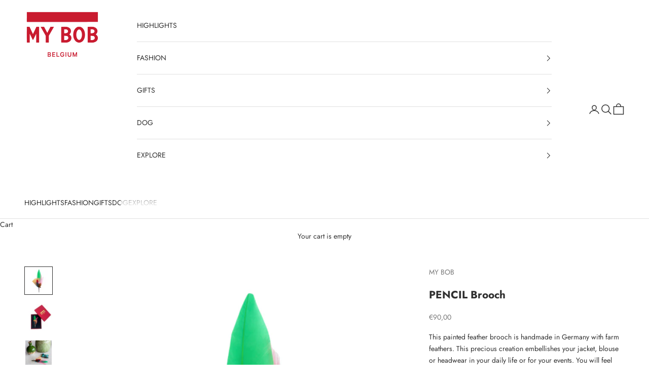

--- FILE ---
content_type: text/html; charset=UTF-8
request_url: https://www.stilyoapps.com/reconvert/reconvert_script_tags.php?shop=my-bob-be.myshopify.com&store_client_id=YTNmYzA0OTI0ZjIyYzA2NWZjNDdjZjc2NTc5NjU2MjEuOWU1MmMyY2FlNjY2ZWZlN2M0N2ZkNzRjNDFmOWYwYWI%3D
body_size: -2
content:
{"result":"success","security_token":"$2y$10$hOwO6yQTD1Obfb5fOCzwu.vV1PZ9A2ketnrRmqy4m8QyFTtKXHKRq"}

--- FILE ---
content_type: text/css
request_url: https://mybob.be/cdn/shop/t/19/assets/color-swatches.css?v=28443413954029436801764669703
body_size: 403
content:
.product-card__figure{position:relative}.product-card__quick-add-button,.product-card__figure product-form{z-index:10}.color-swatches--collection{position:absolute;bottom:0;left:0;right:0;display:flex;flex-wrap:nowrap;gap:0;justify-content:flex-start;align-items:center;padding:0 45px 0 0;background:#ffffffe6;z-index:5;opacity:1;visibility:visible;pointer-events:auto;transition:background .25s ease}@media screen and (min-width: 1000px){.color-swatches--collection{opacity:0;visibility:hidden;pointer-events:none}.product-card:hover .color-swatches--collection{opacity:1;visibility:visible;pointer-events:auto}}.color-swatches--collection .color-swatch{display:block;width:4rem;height:4rem;overflow:hidden;transition:opacity .15s ease;cursor:pointer;flex-shrink:0;border-right:1px solid rgba(0,0,0,.05)}.color-swatches--collection .color-swatch:hover{opacity:.8}.color-swatches--collection .color-swatches__more{width:4rem;height:4rem;background:#0000000d;font-size:.875rem}.color-swatches--collection .color-swatches__more:hover{background:#0000001a}.color-swatches-wrapper{margin:20px 0}.color-swatches-wrapper__title{font-size:.875rem;font-weight:600;margin:0 0 12px;color:inherit;text-transform:uppercase;letter-spacing:.05em}.color-swatches--product{display:flex;flex-wrap:nowrap;gap:0;justify-content:flex-start;align-items:stretch}.color-swatches--product .color-swatch{display:block;width:7rem;height:8rem;overflow:hidden;transition:opacity .2s ease;cursor:pointer;border-right:1px solid #e0e0e0}.color-swatches--product .color-swatch:hover{opacity:.8}.color-swatches--product .color-swatch:last-of-type{border-right:1px solid #e0e0e0}.color-swatches--product .color-swatches__more{width:7rem;height:8rem;border-left:none}.color-swatches--product .color-swatches__more--grey{background:#f5f5f5}.color-swatches--product .color-swatches__more--grey:hover{background:#e8e8e8}.color-swatch img{width:100%;height:100%;object-fit:cover;display:block}.color-swatches:empty{display:none!important}.color-swatches__more{display:flex;align-items:center;justify-content:center;background:none;border:none;color:#000;font-size:1rem;font-weight:500;flex-shrink:0;cursor:pointer;font-family:inherit}.color-swatches__more:hover{background:#f5f5f5}@media screen and (min-width: 768px) and (max-width: 999px){.color-swatches--collection{opacity:1;visibility:visible;pointer-events:auto;padding-right:40px}.color-swatches--collection .color-swatch{width:3.5rem;height:3.5rem}.color-swatches--collection .color-swatches__more{width:3.5rem;height:3.5rem;font-size:.875rem}.color-swatches--collection .color-swatch:nth-child(3){display:none}.color-swatches--product .color-swatch{width:12rem;height:14rem}.color-swatches--product .color-swatches__more{width:12rem;height:13.9rem}}@media screen and (max-width: 767px){.product-card__figure{display:flex;flex-direction:column}.color-swatches--collection{position:relative;background:transparent;padding:0;margin:0;opacity:1;visibility:visible;pointer-events:auto;order:2}.color-swatches--collection .color-swatch{width:2.8rem;height:2.8rem;margin-right:0}.color-swatches--collection .color-swatches__more{width:2.5rem;height:2.7rem;font-size:.75rem;margin-left:1px}.color-swatches--collection .color-swatch:nth-child(4){display:none}.product-card__figure:has(.color-swatches--collection) .product-card__quick-add-button,.product-card__figure:has(.color-swatches--collection) product-form{bottom:auto;top:calc(69% - 1rem)}.color-swatches--product .color-swatch,.color-swatches--product .color-swatches__more{width:6rem;height:7rem}}body:has(.color-sidebar.is-open) .shopify-section--header{z-index:1!important}.color-sidebar{position:fixed;top:0;left:0;right:0;bottom:0;z-index:99999;visibility:hidden;pointer-events:none}.color-sidebar.is-open{visibility:visible;pointer-events:auto}.color-sidebar__overlay{position:absolute;top:0;left:0;right:0;bottom:0;background:#00000080;opacity:0;transition:opacity .3s ease}.color-sidebar.is-open .color-sidebar__overlay{opacity:1}.color-sidebar__content{position:absolute;top:0;right:0;bottom:0;width:50%;background:#fff;transform:translate(100%);transition:transform .3s ease;display:flex;flex-direction:column}.color-sidebar.is-open .color-sidebar__content{transform:translate(0)}.color-sidebar__header{display:flex;align-items:center;justify-content:space-between;padding:20px 30px;border-bottom:1px solid #e0e0e0}.color-sidebar__title{margin:0;font-size:1rem;font-weight:400;text-transform:capitalize}.color-sidebar__close{background:none;border:none;font-size:1.5rem;cursor:pointer;padding:0;line-height:1;color:#000}.color-sidebar__close:hover{opacity:.7}.color-sidebar__items{flex:1;overflow-y:auto;display:grid;grid-template-columns:repeat(3,1fr);gap:10px;padding:1rem;align-content:start}.color-sidebar__item{display:flex;flex-direction:column;text-decoration:none;color:inherit}.color-sidebar__item:nth-child(3n){border-right:none}.color-sidebar__item:hover .color-sidebar__image{opacity:.85}.color-sidebar__image{aspect-ratio:1;overflow:hidden;transition:opacity .2s ease;background:#f5f5f5}.color-sidebar__image img{width:100%;height:100%;object-fit:cover}.color-sidebar__name{font-size:.8rem;text-align:left;line-height:1.3;padding:12px 15px;font-weight:400}@media screen and (max-width: 768px){.color-sidebar__content{width:100%}.color-sidebar__items{grid-template-columns:repeat(2,1fr)}.color-sidebar__item:nth-child(2n){border-right:none}.color-sidebar__header{padding:15px 20px}.color-sidebar__name{padding:10px 12px;font-size:.75rem}}
/*# sourceMappingURL=/cdn/shop/t/19/assets/color-swatches.css.map?v=28443413954029436801764669703 */


--- FILE ---
content_type: text/javascript
request_url: https://mybob.be/cdn/shop/t/19/assets/color-swatches.js?v=132249853176531486771764670380
body_size: 629
content:
(function(){"use strict";function initColorSwatches(){document.querySelectorAll("[data-color-swatches]").forEach(container=>{if(container.dataset.initialized)return;container.dataset.initialized="true";const productCard=container.closest("product-card, .product-card");if(!productCard)return;const mainImage=productCard.querySelector("[data-product-featured-image]"),secondaryImage=productCard.querySelector(".product-card__image--secondary"),mainLink=productCard.querySelector(".product-card__media"),quickAddForm=productCard.querySelector("product-form form"),quickBuyModal=productCard.querySelector("quick-buy-modal");if(!mainImage)return;const originalData={mainSrc:mainImage.src,mainSrcset:mainImage.srcset||"",secondarySrc:secondaryImage?secondaryImage.src:null,secondarySrcset:secondaryImage?secondaryImage.srcset||"":null,link:mainLink?mainLink.getAttribute("href"):null,variantId:quickAddForm?quickAddForm.querySelector('input[name="id"]')?.value:null,productHandle:quickBuyModal?quickBuyModal.getAttribute("handle")?.split("?")[0]:null};let selectedSwatch=null,hoveredSwatch=null;const swatches=container.querySelectorAll(".color-swatch");function updateDisplay(swatch){if(!swatch){if(mainImage.src=originalData.mainSrc,mainImage.srcset=originalData.mainSrcset,secondaryImage&&originalData.secondarySrc&&(secondaryImage.src=originalData.secondarySrc,secondaryImage.srcset=originalData.secondarySrcset),mainLink&&originalData.link&&mainLink.setAttribute("href",originalData.link),quickAddForm&&originalData.variantId){const idInput=quickAddForm.querySelector('input[name="id"]');idInput&&(idInput.value=originalData.variantId)}quickBuyModal&&originalData.productHandle&&quickBuyModal.setAttribute("handle",originalData.productHandle);return}const newImageUrl=swatch.dataset.swatchImage,newProductUrl=swatch.getAttribute("href"),newVariantId=swatch.dataset.variantId,newProductHandle=swatch.dataset.productHandle;if(newImageUrl&&(mainImage.src=newImageUrl,mainImage.srcset="",secondaryImage&&(secondaryImage.src=newImageUrl,secondaryImage.srcset="")),mainLink&&newProductUrl&&mainLink.setAttribute("href",newProductUrl),quickAddForm&&newVariantId){const idInput=quickAddForm.querySelector('input[name="id"]');idInput&&(idInput.value=newVariantId)}quickBuyModal&&newProductHandle&&quickBuyModal.setAttribute("handle",`${newProductHandle}?variant=${newVariantId}`)}function updateActiveClasses(){swatches.forEach(s=>s.classList.remove("is-active","is-hovered")),selectedSwatch&&selectedSwatch.classList.add("is-active"),hoveredSwatch&&hoveredSwatch!==selectedSwatch&&hoveredSwatch.classList.add("is-hovered")}const isTouchDevice="ontouchstart"in window||navigator.maxTouchPoints>0;swatches.forEach(swatch=>{swatch.addEventListener("click",function(e){e.preventDefault(),e.stopPropagation();const productUrl=this.getAttribute("href");if(this===selectedSwatch){window.location.href=productUrl;return}selectedSwatch=this,hoveredSwatch=null,updateDisplay(this),updateActiveClasses()}),isTouchDevice||(swatch.addEventListener("mouseenter",function(){selectedSwatch||(hoveredSwatch=this,updateDisplay(this),updateActiveClasses())}),swatch.addEventListener("mouseleave",function(){!selectedSwatch&&hoveredSwatch===this&&(hoveredSwatch=null,updateDisplay(null),updateActiveClasses())}))}),isTouchDevice||productCard.addEventListener("mouseleave",function(){selectedSwatch=null,hoveredSwatch=null,updateDisplay(null),updateActiveClasses()})})}document.readyState==="loading"?document.addEventListener("DOMContentLoaded",initColorSwatches):initColorSwatches(),document.addEventListener("shopify:section:load",initColorSwatches),document.addEventListener("ajaxinate:loaded",initColorSwatches),new MutationObserver(function(mutations){mutations.forEach(function(mutation){mutation.addedNodes.length&&mutation.addedNodes.forEach(function(node){node.nodeType===1&&node.matches&&(node.matches("product-card")||node.querySelector&&node.querySelector("product-card"))&&initColorSwatches()})})}).observe(document.body,{childList:!0,subtree:!0})})(),function(){"use strict";function initColorSidebar(){document.querySelectorAll("[data-open-color-sidebar]").forEach(button=>{button.dataset.sidebarInitialized||(button.dataset.sidebarInitialized="true",button.addEventListener("click",function(e){e.preventDefault(),e.stopPropagation();let sidebar=null;const wrapper=this.closest(".color-swatches-wrapper");if(wrapper)sidebar=wrapper.querySelector(".color-sidebar");else{const swatchContainer=this.closest(".color-swatches");sidebar=swatchContainer?swatchContainer.nextElementSibling:null}sidebar&&sidebar.classList.contains("color-sidebar")&&(sidebar.classList.add("is-open"),document.body.style.overflow="hidden")}))}),document.querySelectorAll("[data-close-color-sidebar]").forEach(button=>{button.dataset.closeInitialized||(button.dataset.closeInitialized="true",button.addEventListener("click",function(){const sidebar=this.closest(".color-sidebar");sidebar&&(sidebar.classList.remove("is-open"),document.body.style.overflow="")}))}),document.addEventListener("keydown",function(e){e.key==="Escape"&&document.querySelectorAll(".color-sidebar.is-open").forEach(sidebar=>{sidebar.classList.remove("is-open"),document.body.style.overflow=""})})}document.readyState==="loading"?document.addEventListener("DOMContentLoaded",initColorSidebar):initColorSidebar(),document.addEventListener("shopify:section:load",initColorSidebar)}();
//# sourceMappingURL=/cdn/shop/t/19/assets/color-swatches.js.map?v=132249853176531486771764670380
